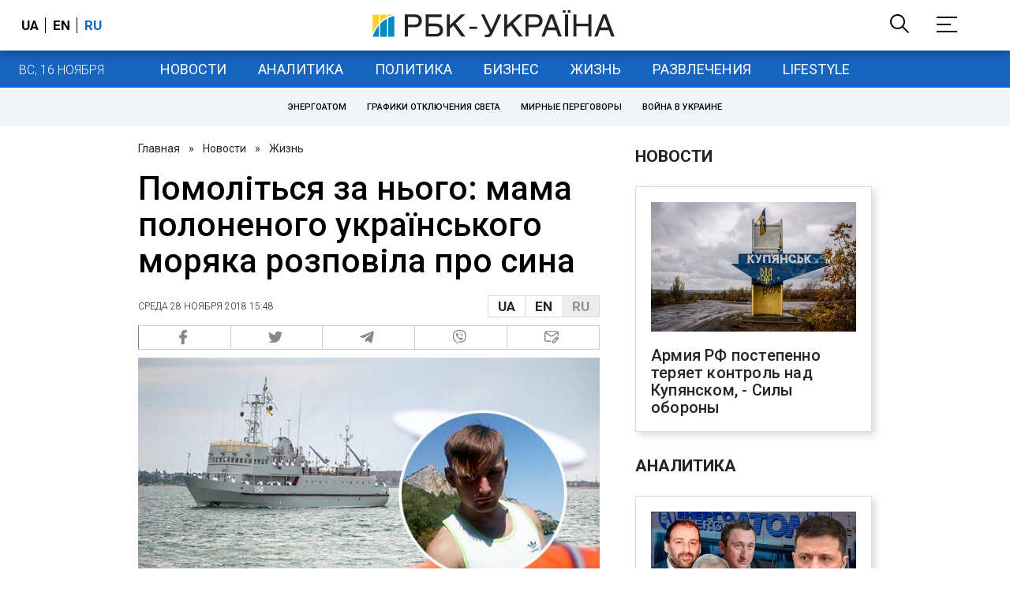

--- FILE ---
content_type: application/javascript; charset=utf-8
request_url: https://fundingchoicesmessages.google.com/f/AGSKWxW998lX1qVkN_4qOvZTGg606nDkBzt9RkXyJrkjU_evbgoiPstTz0GUoDKu9Z8RD6U1BAdCmdMxc972P6Cr7Y49TnnRhkWhhFMwOWe-InWJYIhBEtIwpU_VxtJ5aTydVsqY4t0wpbRdL8lo87YpeMmrazmqTKEj5cYEgH9vE0J9GKhjW_FnizVXQw==/__advertorial/&adunit=/adStrip./oas/oas-/banner_image.php?
body_size: -1284
content:
window['347601f6-5f32-416b-a5a2-7755cc2b5075'] = true;